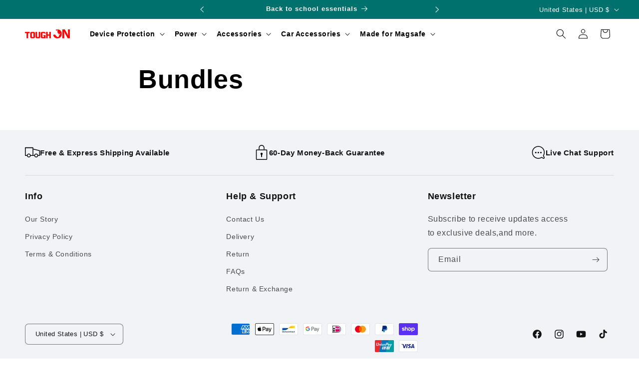

--- FILE ---
content_type: text/css
request_url: https://toughon.com/cdn/shop/t/10/assets/toolbar_mobile.css?v=82631879402330077231712575249
body_size: 121
content:
@media (max-width: 1024px){.t4s-toolbar-mobile{height:55px;z-index:10}.overflow-hidden-tablet .t4s-toolbar-mobile{z-index:105}.t4s-sticky-atc{bottom:55px;border-bottom:1px solid var(--border-color);-webkit-transform:translate3d(0,calc(105% + 55px),0)!important;transform:translate3d(0,calc(105% + 55px),0)!important}#shopify-section-back_top #t4s-backToTop{bottom:60px}.sticky-is--active #shopify-section-back_top #t4s-backToTop{bottom:calc(60px + var(--stickyATC-height, 0px))}.sticky-is--active .t4s-popup__sales{bottom:calc(60px + var(--stickyATC-height, 0px))!important}}@media (max-width: 767px){.t4s-sticky-atc .t4s-dropdown__wrapper{bottom:-56px}}@media (min-width: 1025px){.t4s-toolbar{display:none!important}}.t4s-toolbar-label-true .t4s-toolbar-item>a{position:relative;padding-bottom:15px}.t4s-toolbar-icon{position:relative}.t4s-toolbar-icon svg{width:20px;height:20px}.t4s-toolbar{background-color:var(--bg-color);z-index:190;overflow-x:auto;overflow-y:hidden;-webkit-overflow-scrolling:touch;padding:5px;height:55px;box-shadow:0 0 9px #0000001f;transform:translate3d(0,104%,0);-webkit-transform:translate3d(0,104%,0);transition:transform .25s;display:flex;justify-content:space-between;align-items:center;position:fixed;left:0;right:0;bottom:0}.t4s-toolbar{transform:none;-webkit-transform:none}.t4s-toolbar .t4s-toolbar-item{-ms-flex:1 1 20%;flex:1 1 20%;position:relative}.t4s-toolbar-item>a{padding-right:0;padding-left:0;display:flex;align-items:center;flex-direction:row;justify-content:center;height:45px;font-weight:400;line-height:1}.t4s-toolbar-icon{color:var(--icon-color)}.t4s-toolbar-label{position:absolute;right:0;bottom:5px;left:0;display:block;overflow:hidden;text-align:center;font-weight:600;font-size:11px;line-height:1;color:var(--label-color)}.t4s-toolbar .t4s-count-box{color:var(--count-text-color);background-color:var(--count-bg-color)}.t4s-toolbar-item>a:hover{color:var(--accent-color)}.t4s-toolbar-item img{max-height:22px}.t4s-count-box{width:15px;height:15px;letter-spacing:0;font-weight:400;font-size:10px;line-height:15px;box-shadow:1px 1px 3px #0000004d;opacity:1;transition:.3s ease-in-out;text-align:center;border-radius:50%;top:-5px;right:-9px;-webkit-transition:opacity .3s ease-in-out;-moz-transition:opacity .3s ease-in-out;-o-transition:opacity .3s ease-in-out;transition:opacity .3s ease-in-out;position:absolute}.t4s-toolbar .t4s-toolbar-item.t4s-toolbart-product{flex:1 0 52%;padding-right:0}.button.mobile_add_cart_button{background:#000;display:flex;border:2px solid #000;height:40px;padding:0;width:100%}.mobile_add_cart_button_price{flex-basis:70px;display:flex;justify-content:center;align-items:center;height:36px;background:#fff;color:#000;border-radius:18px 0 0 18px;flex-grow:1;flex-shrink:0;font-weight:700}.mobile_add_cart_button_text{display:flex;align-items:center;gap:5px;padding:0 10px;justify-content:center;flex-grow:1;flex-shrink:0}.mobile_add_cart_button_text svg{width:17px;height:17px}.t4s-toolbar-icon img{height:20px;width:auto}
/*# sourceMappingURL=/cdn/shop/t/10/assets/toolbar_mobile.css.map?v=82631879402330077231712575249 */


--- FILE ---
content_type: text/css
request_url: https://toughon.com/cdn/shop/t/10/assets/component-menu-drawer.css?v=144023734928044089811706772863
body_size: 857
content:
.header__icon--menu{position:initial}.js menu-drawer>details>summary:before,.js menu-drawer>details[open]:not(.menu-opening)>summary:before{content:"";position:absolute;cursor:default;width:100%;height:calc(100vh - 100%);height:calc(var(--viewport-height, 100vh) - (var(--header-bottom-position, 100%)));top:100%;left:0;background:rgba(var(--color-foreground),.5);opacity:0;visibility:hidden;z-index:2;transition:opacity 0s,visibility 0s}menu-drawer>details[open]>summary:before{visibility:visible;opacity:1;transition:opacity var(--duration-default) ease,visibility var(--duration-default) ease}.menu-drawer{position:absolute;transform:translate(-100%);visibility:hidden;z-index:3;left:0;top:100%;width:100%;padding:0;background-color:rgb(var(--color-background));overflow-x:hidden;filter:drop-shadow(var(--drawer-shadow-horizontal-offset) var(--drawer-shadow-vertical-offset) var(--drawer-shadow-blur-radius) rgba(var(--color-shadow),var(--drawer-shadow-opacity)))}.js .menu-drawer{height:calc(100vh - 100%);height:calc(var(--viewport-height, 100vh))}.js details[open]>.menu-drawer,.js details[open]>.menu-drawer__submenu{transition:transform var(--duration-default) ease,visibility var(--duration-default) ease}.no-js details[open]>.menu-drawer,.js details[open].menu-opening>.menu-drawer,details[open].menu-opening>.menu-drawer__submenu{transform:translate(0);visibility:visible}.js .menu-drawer__navigation .submenu-open{visibility:hidden}@media screen and (min-width: 750px){.menu-drawer{width:40rem;border-width:0 var(--drawer-border-width) 0 0;border-style:solid;border-color:rgba(var(--color-foreground),var(--drawer-border-opacity))}.no-js .menu-drawer{height:auto}}.menu-drawer__inner-container{position:relative;height:100%}.menu-drawer__navigation-container{display:grid;grid-template-rows:1fr auto;align-content:space-between;overflow-y:auto;height:100%}.menu-drawer__navigation{padding:0;overflow:hidden}.menu-drawer__inner-submenu{height:100%;overflow-x:hidden;overflow-y:auto}.no-js .menu-drawer__navigation{padding:0}.no-js .menu-drawer__navigation>ul>li{border-bottom:.1rem solid rgba(var(--color-foreground),.04)}.no-js .menu-drawer__submenu ul>li{border-top:.1rem solid rgba(var(--color-foreground),.04)}.js .menu-drawer__menu li{margin-bottom:.2rem}.menu-drawer__menu-item{padding:1.1rem 3rem;text-decoration:none;font-size:1.8rem}.no-js .menu-drawer__menu-item{font-size:1.6rem}.no-js .menu-drawer__submenu .menu-drawer__menu-item{padding:1.2rem 5.2rem 1.2rem 6rem}.no-js .menu-drawer__submenu .menu-drawer__submenu .menu-drawer__menu-item{padding-left:9rem}.menu-drawer summary.menu-drawer__menu-item{padding-right:5.2rem}.no-js .menu-drawer__menu-item .icon-caret{right:3rem}.menu-drawer__menu-item--active,.menu-drawer__menu-item:focus,.menu-drawer__close-button:focus,.menu-drawer__menu-item:hover,.menu-drawer__close-button:hover{color:rgb(var(--color-foreground));background-color:rgba(var(--color-foreground),.04)}.menu-drawer__menu-item--active:hover{background-color:rgba(var(--color-foreground),.08)}.js .menu-drawer__menu-item .icon-caret,.no-js .menu-drawer .icon-arrow{display:none}.menu-drawer__menu-item>.icon-arrow{position:absolute;right:3rem;top:50%;transform:translateY(-50%)}.js .menu-drawer__submenu{position:absolute;top:0;width:100%;bottom:0;left:0;background-color:rgb(var(--color-background));z-index:1;transform:translate(100%);visibility:hidden}.js .menu-drawer__submenu .menu-drawer__submenu{overflow-y:auto}.menu-drawer__close-button{margin-top:0;padding:1.2rem 2.6rem 1.2rem 3rem;text-decoration:none;display:flex;align-items:center;font-size:1.4rem;width:100%;background-color:transparent;font-family:var(--font-body-family);font-style:var(--font-body-style);text-align:left}.no-js .menu-drawer__close-button{display:none}.menu-drawer__close-button .icon-arrow{transform:rotate(180deg);margin-right:1rem}.menu-drawer__utility-links{padding:0;background-color:rgba(var(--color-foreground),.03);position:relative}.header--has-social .menu-drawer__utility-links{padding:2rem 3rem}@media screen and (max-width: 749px){.header--has-account:where(:not(.header--has-social):not(.header--has-localizations)) .menu-drawer__utility-links{padding:2rem 3rem}}@media screen and (max-width: 989px){.header--has-localizations:where(:not(.header--has-social)) .menu-drawer__utility-links{padding:2rem 3rem}}.menu-drawer__account{display:inline-flex;align-items:center;text-decoration:none;padding:1rem 0;font-size:1.4rem;color:rgb(var(--color-foreground));margin-bottom:0}.menu-drawer__utility-links:has(.menu-drawer__localization) .menu-drawer__account{margin:0}.menu-drawer__account .icon-account{height:2rem;width:2rem;margin-right:1rem}.menu-drawer__account:hover .icon-account{transform:scale(1.07)}.menu-drawer .list-social{justify-content:flex-start;margin-left:-1.25rem}.menu-drawer .list-social:empty{display:none}.menu-drawer .list-social__link{padding:1.1rem}.menu-drawer__navigation .tabs-list{grid-template-columns:100px 1fr;gap:0}.menu-drawer__navigation .tabs-list [aria-selected=true]:before{display:none}.menu-drawer__navigation .tabs-nav__button{border-bottom:none;text-decoration:none}.menu-drawer__navigation .tabs-nav__button a{text-decoration:none;color:rgb(var(--color-link))}.menu-drawer__navigation .tabs-list .tabs-nav__button{line-height:1;max-width:100%;text-align:left;padding:1rem 1.5rem}.menu-drawer__navigation .tabs-nav__button[aria-selected=true]{color:rgb(var(--button-hover-text));background-color:rgba(var(--button-hover),var(--alpha-button-background))}.menu-drawer__navigation .tabs-nav__button[aria-selected=true] a{color:rgb(var(--color-link))}.menu-drawer__navigation .tabs-list{background:#f2f3f6}.menu-drawer__navigation .tabs-list{height:100%}.menu-drawer__navigation .tabs-list::part(tab-list){height:100%;background:#fff}.menu-drawer__navigation .mega-menu__list{margin:0;padding:1rem 2rem;grid-template-columns:repeat(1,minmax(0,1fr));gap:3rem;overflow-y:auto;height:calc(var(--viewport-height) - 60px - var(--header-height))}.menu-drawer__navigation .tabs-list .mega-menu__list>li:last-child{margin-bottom:100px}.menu-drawer__navigation .mega-menu__list .list-unstyled{display:flex;flex-wrap:wrap}.menu-drawer__navigation .mega-menu__list .list-unstyled>li{flex-grow:0;flex-shrink:0;flex-basis:50%}.menu-drawer__navigation .mega-menu__list.condensed{padding:1rem 2rem;grid-template-columns:repeat(3,minmax(0,1fr));gap:1rem;text-align:center}.menu-drawer__navigation .mega-menu__list.condensed .menu-image{width:100%;height:auto;object-fit:contain;margin-bottom:.3rem}.menu-drawer__navigation .mega-menu__link,.menu-drawer__navigation .tabs-list .tabs-nav__button{font-size:1rem}@media screen and (max-width: 749px){.menu-drawer.country-selector-open{transform:none!important;filter:none!important;transition:none!important}.menu-drawer__navigation .tabs-list .tabs-nav__button{min-height:26px;line-height:1.6!important}.menu-drawer__navigation .mega-menu__link.mega-menu__link--level-2{font-size:1.4rem}.menu-drawer__navigation .mega-menu__link{padding-top:1rem;padding-bottom:1rem}}.menu-drawer__navigation .tabs-list .tabs-nav__button{min-height:26px;line-height:1.6!important}.menu-drawer__navigation .mega-menu__list.condensed{height:auto}
/*# sourceMappingURL=/cdn/shop/t/10/assets/component-menu-drawer.css.map?v=144023734928044089811706772863 */


--- FILE ---
content_type: text/css
request_url: https://toughon.com/cdn/shop/t/10/assets/component-mega-menu.css?v=86366189231533675481706626807
body_size: 215
content:
.mega-menu{position:static}.mega-menu__content{background-color:rgb(var(--color-background));border-left:0;border-radius:0;border-right:0;left:0;overflow-y:auto;padding-bottom:0;padding-top:0;position:absolute;right:0;top:100%}.shopify-section-header-sticky .mega-menu__content{max-height:calc(100vh - var(--header-bottom-position-desktop, 20rem) - 4rem)}.header-wrapper--border-bottom .mega-menu__content{border-top:0}.js .mega-menu__content{opacity:0;transform:translateY(-1.5rem)}.mega-menu[open] .mega-menu__content{opacity:1;transform:translateY(0)}.mega-menu__list{display:grid;gap:1rem 4rem;grid-template-columns:repeat(4,minmax(0,1fr));list-style:none;padding-left:0;padding-top:1rem;padding-bottom:6rem;text-align:left}.mega-menu__link{color:rgba(var(--color-foreground),1);display:block;line-height:calc(1 + .3 / var(--font-body-scale));padding-bottom:.5rem;padding-top:.5rem;text-decoration:none;transition:text-decoration var(--duration-short) ease;word-wrap:break-word}.mega-menu__link--level-2{font-weight:700}.header--top-center .mega-menu__list{display:flex;justify-content:center;flex-wrap:wrap;column-gap:0}.header--top-center .mega-menu__list>li{width:16%;padding-right:2.4rem}.mega-menu__link:hover,.mega-menu__link--active{color:rgb(var(--color-foreground),.5);text-decoration:none}.mega-menu__link--active:hover{text-decoration-thickness:.2rem}.mega-menu .mega-menu__list--condensed{display:block}.mega-menu__list--condensed .mega-menu__link{font-weight:400}.tabs-list{text-align:center;gap:2.5rem;display:grid;grid-template-columns:220px 1fr}.tabs-list::part(tab-list){display:grid;position:relative;grid-template-columns:1fr;align-items:start;gap:0;grid-auto-rows:max-content}.tabs-list::part(tab-panels){width:100%;display:block}.tabs-list .tabs-nav__button{border-style:solid;border-width:0;font-family:inherit;font-size:100%;font-weight:700;font-style:inherit;line-height:inherit;text-transform:inherit;color:inherit;margin:0;padding:0;-webkit-tap-highlight-color:transparent;touch-action:manipulation;cursor:pointer;padding-block-start:.5rem;padding-block-end:.5rem;border-bottom:1px solid rgb(var(--color-foreground) / 12%);position:relative;text-align:left;padding-left:3rem;padding-right:1.25rem;display:flex;justify-content:space-between;align-items:center;-webkit-appearance:button;text-align:inherit;background-color:#0000;background-image:none}.tabs-nav__button[aria-selected=true]{color:rgb(var(--button-hover-text));background-color:rgba(var(--button-hover),var(--alpha-button-background))}.tabs-list [aria-selected=true]:before{content:"";height:100%;width:2px;background:rgb(var(--button-hover));transition:all .3s;position:absolute;top:0;left:0}[hidden]{display:none!important}.has_image .mega-menu__link--level-2{font-weight:400}li.has_image a{display:flex;text-align:center;justify-content:center;align-items:center;overflow:hidden;width:100%;flex-direction:column}.has_image .menu-image{width:auto;height:150px;object-fit:contain;margin-bottom:2rem}
/*# sourceMappingURL=/cdn/shop/t/10/assets/component-mega-menu.css.map?v=86366189231533675481706626807 */


--- FILE ---
content_type: text/javascript
request_url: https://cdn.starapps.studio/apps/vsk/toughonstore/data.js
body_size: 4763
content:
"use strict";"undefined"==typeof window.starapps_data&&(window.starapps_data={}),"undefined"==typeof window.starapps_data.product_groups&&(window.starapps_data.product_groups=[{"id":4995506,"products_preset_id":935184,"collections_swatch":"first_product_image","group_name":"Compact Power Bank","option_name":"Connector Type","collections_preset_id":null,"display_position":"top","products_swatch":"first_product_image","mobile_products_preset_id":935184,"mobile_products_swatch":"first_product_image","mobile_collections_preset_id":null,"mobile_collections_swatch":"first_product_image","same_products_preset_for_mobile":true,"same_collections_preset_for_mobile":true,"option_values":[{"id":7231006933201,"option_value":"Lightning Charger","handle":"tough-on-portable-charger-5000mah-power-bank-pd-fast-charging-small-docking-battery","published":true,"swatch_src":null,"swatch_value":null},{"id":7259114209489,"option_value":"USB-C Charger","handle":"tough-on-mini-portable-charger-5000mah-power-bank-type-c-charging-for-android","published":true,"swatch_src":null,"swatch_value":null},{"id":7547096957137,"option_value":"Disney Lightning Charger","handle":"disney-compact-5000mah-power-bank-with-lightning-connector","published":true,"swatch_src":null,"swatch_value":null}]},{"id":4522557,"products_preset_id":935184,"collections_swatch":"first_product_image","group_name":"Galaxy Z Fold/Flip6 full Body Case","option_name":"Device","collections_preset_id":null,"display_position":"top","products_swatch":"first_product_image","mobile_products_preset_id":935184,"mobile_products_swatch":"first_product_image","mobile_collections_preset_id":null,"mobile_collections_swatch":"first_product_image","same_products_preset_for_mobile":true,"same_collections_preset_for_mobile":true,"option_values":[{"id":7470430388433,"option_value":"Galaxy Z Fold6","handle":"samsung-galaxy-z-fold6-case-full-body-protection-with-screen-protector-kickstand","published":true,"swatch_src":null,"swatch_value":null},{"id":7470430421201,"option_value":"Galaxy Z Flip6","handle":"samsung-galaxy-z-flip6-case-full-body-protection-with-screen-protector-kickstand","published":true,"swatch_src":null,"swatch_value":null}]},{"id":4522521,"products_preset_id":935182,"collections_swatch":"first_product_image","group_name":"iPhone 14 Pro Max Iron Shield","option_name":"Colour","collections_preset_id":null,"display_position":"top","products_swatch":"custom_swatch","mobile_products_preset_id":935182,"mobile_products_swatch":"custom_swatch","mobile_collections_preset_id":null,"mobile_collections_swatch":"first_product_image","same_products_preset_for_mobile":true,"same_collections_preset_for_mobile":true,"option_values":[{"id":7084979519697,"option_value":"Carbon Fiber","handle":"tough-on-iphone-14-pro-max-case-iron-shield-carbon-fiber-w-magsafe-black","published":true,"swatch_src":"url","swatch_value":null},{"id":7084979814609,"option_value":"Black","handle":"tough-on-iphone-14-pro-max-case-iron-shield-black","published":true,"swatch_src":"color","swatch_value":"#000000"},{"id":7084979880145,"option_value":"Iridescent","handle":"tough-on-iphone-14-pro-max-case-iron-shield-iridescent","published":false,"swatch_src":"url","swatch_value":null}]},{"id":4604890,"products_preset_id":935185,"collections_swatch":"first_product_image","group_name":"iPhone 16 Case Clear Air","option_name":"Device","collections_preset_id":null,"display_position":"top","products_swatch":"first_product_image","mobile_products_preset_id":null,"mobile_products_swatch":"first_product_image","mobile_collections_preset_id":null,"mobile_collections_swatch":"first_product_image","same_products_preset_for_mobile":true,"same_collections_preset_for_mobile":true,"option_values":[{"id":7480553570513,"option_value":"iPhone 16 Pro Max","handle":"tough-on-iphone-16-pro-max-case-clear-air","published":true,"swatch_src":null,"swatch_value":null},{"id":7480553406673,"option_value":"iPhone 16 Pro","handle":"tough-on-iphone-16-pro-case-clear-air","published":true,"swatch_src":null,"swatch_value":null},{"id":7480553341137,"option_value":"iPhone 16 Plus","handle":"tough-on-iphone-16-plus-case-clear-air","published":true,"swatch_src":null,"swatch_value":null},{"id":7480553308369,"option_value":"iPhone 16","handle":"tough-on-iphone-16-case-clear-air","published":true,"swatch_src":null,"swatch_value":null}]},{"id":4604905,"products_preset_id":935185,"collections_swatch":"first_product_image","group_name":"iPhone 16 Case with Camera Stand","option_name":"Device","collections_preset_id":null,"display_position":"top","products_swatch":"first_product_image","mobile_products_preset_id":null,"mobile_products_swatch":"first_product_image","mobile_collections_preset_id":null,"mobile_collections_swatch":"first_product_image","same_products_preset_for_mobile":true,"same_collections_preset_for_mobile":true,"option_values":[{"id":7480556093649,"option_value":"iPhone 16 Pro Max","handle":"tough-on-iphone-16-pro-max-magsafe-case-with-camera-stand-black","published":true,"swatch_src":null,"swatch_value":null},{"id":7480556028113,"option_value":"iPhone 16 Pro","handle":"tough-on-iphone-16-pro-magsafe-case-with-camera-stand-black","published":true,"swatch_src":null,"swatch_value":null},{"id":7480555962577,"option_value":"iPhone 16 Plus","handle":"tough-on-iphone-16-plus-magsafe-case-with-camera-stand-black","published":true,"swatch_src":null,"swatch_value":null},{"id":7480555897041,"option_value":"iPhone 16","handle":"tough-on-iphone-16-magsafe-case-with-camera-stand-black","published":true,"swatch_src":null,"swatch_value":null}]},{"id":4605102,"products_preset_id":935185,"collections_swatch":"first_product_image","group_name":"iPhone 16 IMD Case","option_name":"Device","collections_preset_id":null,"display_position":"top","products_swatch":"first_product_image","mobile_products_preset_id":null,"mobile_products_swatch":"first_product_image","mobile_collections_preset_id":null,"mobile_collections_swatch":"first_product_image","same_products_preset_for_mobile":true,"same_collections_preset_for_mobile":true,"option_values":[{"id":7480629067985,"option_value":"iPhone 16 Pro Max","handle":"tough-on-iphone-16-pro-max-case-emerald-with-magsafe","published":true,"swatch_src":null,"swatch_value":null},{"id":7480628838609,"option_value":"iPhone 16 Pro","handle":"tough-on-iphone-16-pro-case-emerald-with-magsafe","published":true,"swatch_src":null,"swatch_value":null},{"id":7480628609233,"option_value":"iPhone 16 Plus","handle":"tough-on-iphone-16-plus-case-emerald-with-magsafe","published":true,"swatch_src":null,"swatch_value":null},{"id":7480628445393,"option_value":"iPhone 16","handle":"tough-on-iphone-16-case-emerald-with-magsafe","published":true,"swatch_src":null,"swatch_value":null}]},{"id":4604892,"products_preset_id":935185,"collections_swatch":"first_product_image","group_name":"iPhone 16 Leather Flip Case","option_name":"Device","collections_preset_id":null,"display_position":"top","products_swatch":"first_product_image","mobile_products_preset_id":null,"mobile_products_swatch":"first_product_image","mobile_collections_preset_id":null,"mobile_collections_swatch":"first_product_image","same_products_preset_for_mobile":true,"same_collections_preset_for_mobile":true,"option_values":[{"id":7480553963729,"option_value":"iPhone 16 Pro Max","handle":"tough-on-iphone-16-pro-max-flip-wallet-leather-case","published":true,"swatch_src":null,"swatch_value":null},{"id":7480553832657,"option_value":"iPhone 16 Pro ","handle":"tough-on-iphone-16-pro-flip-wallet-leather-case","published":true,"swatch_src":null,"swatch_value":null},{"id":7480553668817,"option_value":"iPhone 16 Plus","handle":"tough-on-iphone-16-plus-flip-wallet-leather-case","published":false,"swatch_src":null,"swatch_value":null},{"id":7480553603281,"option_value":"iPhone 16","handle":"tough-on-iphone-16-flip-wallet-leather-case","published":true,"swatch_src":null,"swatch_value":null}]},{"id":4604912,"products_preset_id":935185,"collections_swatch":"first_product_image","group_name":"iPhone 16 Rear Camera Protector","option_name":"Device","collections_preset_id":null,"display_position":"top","products_swatch":"first_product_image","mobile_products_preset_id":935185,"mobile_products_swatch":"first_product_image","mobile_collections_preset_id":null,"mobile_collections_swatch":"first_product_image","same_products_preset_for_mobile":true,"same_collections_preset_for_mobile":true,"option_values":[{"id":7480550785233,"option_value":"iPhone 16 Pro Max","handle":"tough-on-iphone-16-pro-max-rear-camera-protector-tempered-glass-black","published":true,"swatch_src":null,"swatch_value":null},{"id":7480550719697,"option_value":"iPhone 16 Pro","handle":"tough-on-iphone-16-pro-rear-camera-protector-tempered-glass-black","published":true,"swatch_src":null,"swatch_value":null},{"id":7270759989457,"option_value":"iPhone 15 Pro Max","handle":"tough-on-iphone-15-pro-max-rear-camera-protector-tempered-glass-black-1","published":true,"swatch_src":null,"swatch_value":null},{"id":7270759956689,"option_value":"iPhone 15 Pro","handle":"tough-on-iphone-15-pro-rear-camera-protector-tempered-glass-black-1","published":true,"swatch_src":null,"swatch_value":null},{"id":7270760022225,"option_value":"iPhone 15","handle":"tough-on-iphone-15-rear-camera-protector-tempered-glass-black-1","published":true,"swatch_src":null,"swatch_value":null},{"id":7270760054993,"option_value":"iPhone 15 Plus","handle":"tough-on-iphone-15-plus-rear-camera-protector-tempered-glass-black-1","published":true,"swatch_src":null,"swatch_value":null},{"id":7084985352401,"option_value":"iPhone 14 Pro / 14 Pro Max","handle":"tough-on-iphone-14-pro-14-pro-max-rear-camera-protector-tempered-glass-black","published":true,"swatch_src":null,"swatch_value":null},{"id":7084985483473,"option_value":"iPhone 14 / 14 Plus","handle":"tough-on-iphone-14-14-max-rear-camera-protector-tempered-glass","published":true,"swatch_src":null,"swatch_value":null},{"id":6858497163473,"option_value":"iPhone 13 Pro Max","handle":"tough-on-iphone-13-pro-max-real-camera-protector-tempered-glass","published":true,"swatch_src":null,"swatch_value":null},{"id":6858497294545,"option_value":"iPhone 13 Pro ","handle":"tough-on-iphone-13-pro-real-camera-protector-tempered-glass","published":true,"swatch_src":null,"swatch_value":null},{"id":6858497327313,"option_value":"iPhone 13","handle":"tough-on-iphone-13-rear-camera-protector-tempered-glass","published":true,"swatch_src":null,"swatch_value":null},{"id":6858497392849,"option_value":"iPhone 13 Mini","handle":"tough-on-iphone-13-mini-camera-protector-tempered-glass","published":true,"swatch_src":null,"swatch_value":null},{"id":6858531209425,"option_value":"iPhone 12 Pro Max","handle":"tough-on-iphone-12-pro-max-rear-camera-protector-tempered-glass","published":true,"swatch_src":null,"swatch_value":null},{"id":6858531307729,"option_value":"iPhone 12","handle":"tough-on-iphone-12-rear-camera-protector-tempered-glass","published":false,"swatch_src":null,"swatch_value":null}]},{"id":4604908,"products_preset_id":935185,"collections_swatch":"first_product_image","group_name":"iPhone 16 Silicone Case","option_name":"Device","collections_preset_id":null,"display_position":"top","products_swatch":"first_product_image","mobile_products_preset_id":null,"mobile_products_swatch":"first_product_image","mobile_collections_preset_id":null,"mobile_collections_swatch":"first_product_image","same_products_preset_for_mobile":true,"same_collections_preset_for_mobile":true,"option_values":[{"id":7480550654161,"option_value":"iPhone 16 Pro Max","handle":"tough-on-iphone-16-pro-max-strong-liquid-silicone-case-with-magsafe","published":true,"swatch_src":null,"swatch_value":null},{"id":7480550424785,"option_value":"iPhone 16 Pro","handle":"tough-on-iphone-16-pro-strong-liquid-silicone-case-with-magsafe","published":true,"swatch_src":null,"swatch_value":null},{"id":7480556290257,"option_value":"iPhone 16 Plus","handle":"tough-on-iphone-16-plus-strong-liquid-silicone-case-with-magsafe","published":true,"swatch_src":null,"swatch_value":null},{"id":7480550195409,"option_value":"iPhone 16","handle":"tough-on-iphone-16-strong-liquid-silicone-case-with-magsafe","published":true,"swatch_src":null,"swatch_value":null}]},{"id":4604894,"products_preset_id":935185,"collections_swatch":"first_product_image","group_name":"iPhone 16 Wallet Case","option_name":"Device","collections_preset_id":null,"display_position":"top","products_swatch":"first_product_image","mobile_products_preset_id":null,"mobile_products_swatch":"first_product_image","mobile_collections_preset_id":null,"mobile_collections_swatch":"first_product_image","same_products_preset_for_mobile":true,"same_collections_preset_for_mobile":true,"option_values":[{"id":7480554815697,"option_value":"iPhone 16 Pro Max","handle":"tough-on-iphone-16-pro-max-case-magnetic-detachable-leather","published":true,"swatch_src":null,"swatch_value":null},{"id":7480554651857,"option_value":"iPhone 16 Pro","handle":"tough-on-iphone-16-pro-case-magnetic-detachable-leather","published":true,"swatch_src":null,"swatch_value":null},{"id":7480554389713,"option_value":"iPhone 16 Plus","handle":"tough-on-iphone-16-plus-case-magnetic-detachable-leather","published":true,"swatch_src":null,"swatch_value":null},{"id":7480554094801,"option_value":"iPhone 16","handle":"tough-on-iphone-16-case-magnetic-detachable-leather","published":true,"swatch_src":null,"swatch_value":null}]},{"id":4520213,"products_preset_id":935185,"collections_swatch":"first_product_image","group_name":"iPhone matte Case with Magsafe","option_name":"Device","collections_preset_id":null,"display_position":"top","products_swatch":"first_product_image","mobile_products_preset_id":null,"mobile_products_swatch":"first_product_image","mobile_collections_preset_id":null,"mobile_collections_swatch":"first_product_image","same_products_preset_for_mobile":true,"same_collections_preset_for_mobile":true,"option_values":[{"id":7481217679569,"option_value":"iPhone 16 Pro Max","handle":"tough-on-iphone-16-pro-max-case-with-magsafe-matte-black","published":true,"swatch_src":null,"swatch_value":null},{"id":7481217581265,"option_value":"iPhone 16 Pro","handle":"tough-on-iphone-16-pro-case-with-magsafe-matte-black","published":true,"swatch_src":null,"swatch_value":null},{"id":7481217548497,"option_value":"iPhone 16 Plus","handle":"tough-on-iphone-16-plus-case-with-magsafe-matte-black","published":true,"swatch_src":null,"swatch_value":null},{"id":7481217515729,"option_value":"iPhone 16","handle":"tough-on-iphone-16-case-with-magsafe-matte-black","published":true,"swatch_src":null,"swatch_value":null},{"id":7270756122833,"option_value":"iPhone 15 Pro Max","handle":"tough-on-iphone-15-pro-max-case-with-magsafe-matte-black","published":true,"swatch_src":null,"swatch_value":null},{"id":7270756155601,"option_value":"iPhone 15 Pro","handle":"tough-on-iphone-15-pro-case-with-magsafe-matte-black","published":true,"swatch_src":null,"swatch_value":null},{"id":7270756188369,"option_value":"iPhone 15 Plus","handle":"tough-on-iphone-15-plus-case-with-magsafe-matte-black","published":true,"swatch_src":null,"swatch_value":null},{"id":7270756253905,"option_value":"iPhone 15","handle":"tough-on-iphone-15-case-with-magsafe-matte-black","published":true,"swatch_src":null,"swatch_value":null},{"id":7209505259729,"option_value":"iPhone 14 Pro Max","handle":"tough-on-iphone-14-pro-max-matte-case-with-magsafe-black","published":true,"swatch_src":null,"swatch_value":null},{"id":7209510338769,"option_value":"iPhone 14 Pro","handle":"tough-on-iphone-14-pro-matte-case-with-magsafe-black","published":true,"swatch_src":null,"swatch_value":null},{"id":7209511026897,"option_value":"iPhone 14","handle":"tough-on-iphone-14-matte-case-with-magsafe-black","published":true,"swatch_src":null,"swatch_value":null},{"id":7209511977169,"option_value":"iPhone 13 Pro Max","handle":"tough-on-iphone-13-pro-max-matte-case-with-magsafe-black","published":true,"swatch_src":null,"swatch_value":null},{"id":7209511813329,"option_value":"iPhone 13 Pro","handle":"tough-on-iphone-13-pro-matte-case-with-magsafe-black","published":true,"swatch_src":null,"swatch_value":null},{"id":7209511190737,"option_value":"iPhone 13","handle":"tough-on-iphone-13-matte-case-with-magsafe-black","published":true,"swatch_src":null,"swatch_value":null},{"id":7321749487825,"option_value":"iPhone 12 Pro Max","handle":"tough-on-iphone-12-pro-max-matte-case-with-magsafe-black","published":true,"swatch_src":null,"swatch_value":null}]},{"id":4604913,"products_preset_id":935184,"collections_swatch":"first_product_image","group_name":"iPhone Nano Screen Protector","option_name":"Type","collections_preset_id":935193,"display_position":"bottom","products_swatch":"first_product_image","mobile_products_preset_id":935184,"mobile_products_swatch":"first_product_image","mobile_collections_preset_id":935193,"mobile_collections_swatch":"first_product_image","same_products_preset_for_mobile":true,"same_collections_preset_for_mobile":true,"option_values":[{"id":7565763772625,"option_value":"Privacy","handle":"tough-on-privacy-nano-glass-screen-protector-for-iphone","published":true,"swatch_src":null,"swatch_value":null},{"id":7565780517073,"option_value":"HD Clear","handle":"tough-on-hd-clear-nano-glass-screen-protector-for-iphone","published":true,"swatch_src":null,"swatch_value":null}]},{"id":6709310,"products_preset_id":1477403,"collections_swatch":"first_product_image","group_name":"MagMore","option_name":"Device","collections_preset_id":null,"display_position":"top","products_swatch":"first_product_image","mobile_products_preset_id":1477403,"mobile_products_swatch":"first_product_image","mobile_collections_preset_id":null,"mobile_collections_swatch":"first_product_image","same_products_preset_for_mobile":true,"same_collections_preset_for_mobile":true,"option_values":[{"id":7691842289873,"option_value":"4-in-1 (25W Qi2)","handle":"tough-on-magmore-qi2-25w-4-in-1-wireless-charger","published":true,"swatch_src":null,"swatch_value":null},{"id":7630015234257,"option_value":"4-in-1 (15W Qi2)","handle":"tough-on-magmore-qi2-4-in-1-wireless-charger","published":true,"swatch_src":null,"swatch_value":null}]},{"id":6470882,"products_preset_id":935184,"collections_swatch":"first_product_image","group_name":"MagPro","option_name":"For","collections_preset_id":null,"display_position":"top","products_swatch":"first_product_image","mobile_products_preset_id":1477406,"mobile_products_swatch":"first_product_image","mobile_collections_preset_id":null,"mobile_collections_swatch":"first_product_image","same_products_preset_for_mobile":false,"same_collections_preset_for_mobile":true,"option_values":[{"id":7579290960081,"option_value":"Apple","handle":"tough-on-magpro-qi2-3-in-1-wireless-charger-for-apple-iphone-watch-airpods","published":true,"swatch_src":null,"swatch_value":null},{"id":7624536162513,"option_value":"Samsung","handle":"tough-on-magpro-qi2-3-in-1-wireless-charger-for-samsung-galaxy-phone-watch-earbuds","published":true,"swatch_src":null,"swatch_value":null}]},{"id":6283273,"products_preset_id":935184,"collections_swatch":"first_product_image","group_name":"Magsafe power bank","option_name":"Battery Capacity","collections_preset_id":null,"display_position":"top","products_swatch":"first_product_image","mobile_products_preset_id":935184,"mobile_products_swatch":"first_product_image","mobile_collections_preset_id":null,"mobile_collections_swatch":"first_product_image","same_products_preset_for_mobile":true,"same_collections_preset_for_mobile":true,"option_values":[{"id":7639715414225,"option_value":"QI2 Power Bank 10K","handle":"tough-on-qi2-magsafe-power-bank-10000mah-with-35w-built-in-fast-cable-and-foldable-stand","published":true,"swatch_src":null,"swatch_value":null},{"id":7612734374097,"option_value":"5000mAh Power Bank","handle":"tough-on-5000mah-ultra-slim-magnetic-power-bank","published":true,"swatch_src":null,"swatch_value":null},{"id":7612734472401,"option_value":"10000mAh Power Bank","handle":"tough-on-10000mah-magnetic-power-bank","published":true,"swatch_src":null,"swatch_value":null}]},{"id":4846652,"products_preset_id":935184,"collections_swatch":"first_product_image","group_name":"Open-ear headphones","option_name":"Style","collections_preset_id":null,"display_position":"top","products_swatch":"first_product_image","mobile_products_preset_id":935184,"mobile_products_swatch":"first_product_image","mobile_collections_preset_id":null,"mobile_collections_swatch":"first_product_image","same_products_preset_for_mobile":true,"same_collections_preset_for_mobile":true,"option_values":[{"id":7486897029329,"option_value":"OpenPro","handle":"tough-on-open-ear-headphones-openpro","published":true,"swatch_src":null,"swatch_value":null},{"id":7355647819985,"option_value":"OpenPlus","handle":"tough-on-openplus-open-ear-headphones","published":true,"swatch_src":null,"swatch_value":null}]},{"id":5156075,"products_preset_id":935185,"collections_swatch":"first_product_image","group_name":"S25 Armor Black with Mag","option_name":"Device","collections_preset_id":null,"display_position":"top","products_swatch":"first_product_image","mobile_products_preset_id":null,"mobile_products_swatch":"first_product_image","mobile_collections_preset_id":null,"mobile_collections_swatch":"first_product_image","same_products_preset_for_mobile":true,"same_collections_preset_for_mobile":true,"option_values":[{"id":7557927141585,"option_value":"Galaxy S25 Ultra","handle":"tough-on-samsung-galaxy-s25-ultra-case-with-magsafe-heavy-armor-black","published":true,"swatch_src":null,"swatch_value":null},{"id":7557927108817,"option_value":"Galaxy S25 Plus","handle":"tough-on-samsung-galaxy-s25-plus-case-with-magsafe-heavy-armor-black","published":true,"swatch_src":null,"swatch_value":null},{"id":7557927076049,"option_value":"Galaxy S25","handle":"tough-on-samsung-galaxy-s25-case-with-magsafe-heavy-armor-black","published":true,"swatch_src":null,"swatch_value":null}]},{"id":5156078,"products_preset_id":935185,"collections_swatch":"first_product_image","group_name":"S25 Camera Protector","option_name":"Device","collections_preset_id":null,"display_position":"top","products_swatch":"first_product_image","mobile_products_preset_id":935185,"mobile_products_swatch":"first_product_image","mobile_collections_preset_id":null,"mobile_collections_swatch":"first_product_image","same_products_preset_for_mobile":true,"same_collections_preset_for_mobile":true,"option_values":[{"id":7557927665873,"option_value":"Galaxy S25 Ultra","handle":"tough-on-samsung-galaxy-s25-ultra-camera-lens-protector","published":true,"swatch_src":null,"swatch_value":null},{"id":7557928419537,"option_value":"Galaxy S25 Plus","handle":"tough-on-samsung-galaxy-s25-plus-camera-lens-protector-clear","published":true,"swatch_src":null,"swatch_value":null},{"id":7557928386769,"option_value":"Galaxy S25","handle":"tough-on-samsung-galaxy-s25-camera-lens-protector-clear","published":true,"swatch_src":null,"swatch_value":null},{"id":7602978193617,"option_value":"Galaxy S25 Edge","handle":"tough-on-samsung-galaxy-s25-edge-camera-lens-protector","published":true,"swatch_src":null,"swatch_value":null},{"id":7661175865553,"option_value":"Galaxy S25 FE","handle":"tough-on-samsung-galaxy-s25-fe-camera-lens-protector","published":true,"swatch_src":null,"swatch_value":null},{"id":7332329849041,"option_value":"Galaxy S24 Ultra","handle":"tough-on-samsung-galaxy-s24-ultra-rear-camera-lens-protector","published":true,"swatch_src":null,"swatch_value":null},{"id":7332330242257,"option_value":"Galaxy S24 Plus","handle":"tough-on-samsung-galaxy-s24-plus-camera-lens-protector","published":true,"swatch_src":null,"swatch_value":null},{"id":7332330864849,"option_value":"Galaxy S24","handle":"tough-on-samsung-galaxy-s24-camera-lens-protector","published":false,"swatch_src":null,"swatch_value":null},{"id":7503592653009,"option_value":"Galaxy S24 FE","handle":"tough-on-samsung-galaxy-s24-fe-5g-camera-lens-protector-tempered-glass-black","published":true,"swatch_src":null,"swatch_value":null},{"id":7186178244817,"option_value":"Galaxy S23 Ultra","handle":"tough-on-samsung-galaxy-s23-ultra-rear-camera-lens-protector-black","published":true,"swatch_src":null,"swatch_value":null},{"id":7186179424465,"option_value":"Galaxy S23 / S23 Plus","handle":"tough-on-samsung-galaxy-s23-s23-plus-rear-camera-lens-protector-iridescent-1","published":true,"swatch_src":null,"swatch_value":null},{"id":7282797641937,"option_value":"Galaxy S23 FE","handle":"tough-on-samsung-galaxy-s23-fe-5g-rear-camera-lens-protector-tempered-glass-black","published":true,"swatch_src":null,"swatch_value":null}]},{"id":5156080,"products_preset_id":935185,"collections_swatch":"first_product_image","group_name":"S25 Clear Air with Mag","option_name":"Device","collections_preset_id":null,"display_position":"top","products_swatch":"first_product_image","mobile_products_preset_id":935185,"mobile_products_swatch":"first_product_image","mobile_collections_preset_id":null,"mobile_collections_swatch":"first_product_image","same_products_preset_for_mobile":true,"same_collections_preset_for_mobile":true,"option_values":[{"id":7557927010513,"option_value":"Galaxy S25 Ultra","handle":"tough-on-samsung-galaxy-s25-ultra-case-with-magsafe-clear-air","published":true,"swatch_src":null,"swatch_value":null},{"id":7557926977745,"option_value":"Galaxy S25 Plus","handle":"tough-on-samsung-galaxy-s25-plus-case-with-magsafe-clear-air","published":true,"swatch_src":null,"swatch_value":null},{"id":7557926944977,"option_value":"Galaxy S25","handle":"tough-on-samsung-galaxy-s25-case-with-magsafe-clear-air","published":true,"swatch_src":null,"swatch_value":null},{"id":7661175931089,"option_value":"Galaxy S25 FE","handle":"tough-on-samsung-galaxy-s25-fe-case-with-magsafe-clear-air","published":true,"swatch_src":null,"swatch_value":null},{"id":7332331126993,"option_value":"Galaxy S24 Ultra","handle":"tough-on-samsung-galaxy-s24-ultra-case-clear-air","published":true,"swatch_src":null,"swatch_value":null},{"id":7332331487441,"option_value":"Galaxy S24 Plus","handle":"tough-on-samsung-galaxy-s24-plus-case-clear-air","published":false,"swatch_src":null,"swatch_value":null},{"id":7332331978961,"option_value":"Galaxy S24","handle":"tough-on-samsung-galaxy-s24-case-clear-air","published":true,"swatch_src":null,"swatch_value":null},{"id":7512126783697,"option_value":"Galaxy S24 FE","handle":"tough-on-samsung-galaxy-s24-fe-case-clear-air","published":true,"swatch_src":null,"swatch_value":null},{"id":7186163859665,"option_value":"Galaxy S23 Ultra","handle":"tough-on-samsung-galaxy-s23-ultra-case-clear-air","published":true,"swatch_src":null,"swatch_value":null},{"id":7186163237073,"option_value":"Galaxy S23","handle":"tough-on-samsung-galaxy-s23-case-clear-air","published":true,"swatch_src":null,"swatch_value":null},{"id":7186163531985,"option_value":"Galaxy S23 Plus","handle":"tough-on-samsung-galaxy-s23-plus-case-clear-air","published":true,"swatch_src":null,"swatch_value":null},{"id":7286825222353,"option_value":"Galaxy S23 FE","handle":"tough-on-samsung-galaxy-s23-fe-case-clear-air","published":false,"swatch_src":null,"swatch_value":null}]},{"id":5156081,"products_preset_id":935185,"collections_swatch":"first_product_image","group_name":"S25 Clear with Rotate Ring","option_name":"Device","collections_preset_id":null,"display_position":"top","products_swatch":"first_product_image","mobile_products_preset_id":935185,"mobile_products_swatch":"first_product_image","mobile_collections_preset_id":null,"mobile_collections_swatch":"first_product_image","same_products_preset_for_mobile":true,"same_collections_preset_for_mobile":true,"option_values":[{"id":7557928190161,"option_value":"Galaxy S25 Ultra","handle":"tough-on-samsung-galaxy-s25-ultra-case-360-rotate-stand-with-magsafe","published":true,"swatch_src":null,"swatch_value":null},{"id":7557928255697,"option_value":"Galaxy S25 Plus","handle":"tough-on-samsung-galaxy-s25-plus-clear-case-360-rotate-stand-with-magsafe","published":true,"swatch_src":null,"swatch_value":null},{"id":7557928222929,"option_value":"Galaxy S25","handle":"tough-on-samsung-galaxy-s25-clear-case-360-rotate-stand-with-magsafe","published":true,"swatch_src":null,"swatch_value":null},{"id":7661175996625,"option_value":"Galaxy S25 FE","handle":"tough-on-samsung-galaxy-s25-fe-case-360-rotate-stand-with-magsafe","published":true,"swatch_src":null,"swatch_value":null},{"id":7333182341329,"option_value":"Galaxy S24 Ultra","handle":"tough-on-samsung-galaxy-s24-5g-ultra-case-360-rotate-stand-with-magsafe","published":true,"swatch_src":null,"swatch_value":null},{"id":7333182406865,"option_value":"Galaxy S24 Plus","handle":"tough-on-samsung-galaxy-s24-plus-5g-case-360-rotate-stand-with-magsafe","published":false,"swatch_src":null,"swatch_value":null},{"id":7333182439633,"option_value":"Galaxy S24","handle":"tough-on-samsung-galaxy-s24-5g-case-360-rotate-stand-with-magsafe","published":false,"swatch_src":null,"swatch_value":null},{"id":7503592554705,"option_value":"Galaxy S24 FE","handle":"tough-on-samsung-galaxy-s24-fe-5g-case-360-rotate-stand-with-magsafe","published":true,"swatch_src":null,"swatch_value":null},{"id":7289906757841,"option_value":"Galaxy S23 FE","handle":"tough-on-samsung-galaxy-s23-fe-case-360-rotate-stand-with-magsafe","published":true,"swatch_src":null,"swatch_value":null}]},{"id":5156084,"products_preset_id":935185,"collections_swatch":"first_product_image","group_name":"S25 IMD Case","option_name":"Device","collections_preset_id":null,"display_position":"top","products_swatch":"first_product_image","mobile_products_preset_id":null,"mobile_products_swatch":"first_product_image","mobile_collections_preset_id":null,"mobile_collections_swatch":"first_product_image","same_products_preset_for_mobile":true,"same_collections_preset_for_mobile":true,"option_values":[{"id":7557928026321,"option_value":"Galaxy S25 Ultra","handle":"tough-on-samsung-galaxy-s25-ultra-case-imd-emerald-with-magsafe","published":true,"swatch_src":null,"swatch_value":null},{"id":7557928157393,"option_value":"Galaxy S25 Plus","handle":"tough-on-samsung-galaxy-s25-plus-case-imd-emerald-with-magsafe-golden-floral","published":true,"swatch_src":null,"swatch_value":null},{"id":7557928091857,"option_value":"Galaxy S25","handle":"tough-on-samsung-galaxy-s25-case-imd-emerald-with-magsafe-golden-floral","published":true,"swatch_src":null,"swatch_value":null}]},{"id":5156087,"products_preset_id":935185,"collections_swatch":"first_product_image","group_name":"S25  Iron Shield","option_name":"Device","collections_preset_id":null,"display_position":"top","products_swatch":"first_product_image","mobile_products_preset_id":935185,"mobile_products_swatch":"first_product_image","mobile_collections_preset_id":null,"mobile_collections_swatch":"first_product_image","same_products_preset_for_mobile":true,"same_collections_preset_for_mobile":true,"option_values":[{"id":7557927731409,"option_value":"Galaxy S25 Ultra","handle":"tough-on-samsung-galaxy-s25-ultra-case-iron-shield","published":true,"swatch_src":null,"swatch_value":null},{"id":7557927796945,"option_value":"Galaxy S25 Plus","handle":"tough-on-samsung-galaxy-s25-plus-case-iron-shield","published":true,"swatch_src":null,"swatch_value":null},{"id":7557927895249,"option_value":"Galaxy S25","handle":"tough-on-samsung-galaxy-s25-case-iron-shield","published":true,"swatch_src":null,"swatch_value":null},{"id":7339628429521,"option_value":"Galaxy S24 Ultra","handle":"tough-on-samsung-galaxy-s24-ultra-case-iron-shield-carbon-fiber","published":true,"swatch_src":null,"swatch_value":null},{"id":7334013173969,"option_value":"Galaxy S24","handle":"tough-on-samsung-galaxy-s24-case-iron-shield","published":true,"swatch_src":null,"swatch_value":null},{"id":7186193481937,"option_value":"Galaxy S23 Ultra","handle":"tough-on-samsung-galaxy-s23-ultra-5g-case-iron-shield-iridescent","published":false,"swatch_src":null,"swatch_value":null},{"id":7186191876305,"option_value":"Galaxy S23 Plus","handle":"tough-on-samsung-galaxy-s23-plus-5g-case-iron-shield-black","published":true,"swatch_src":null,"swatch_value":null},{"id":7186191024337,"option_value":"Galaxy S23","handle":"tough-on-samsung-galaxy-s23-5g-case-iron-shield-black","published":true,"swatch_src":null,"swatch_value":null},{"id":6931628196049,"option_value":"Galaxy S22 Ultra","handle":"tough-on-samsung-galaxy-s22-ultra-5g-case-iron-shield-black","published":true,"swatch_src":null,"swatch_value":null},{"id":6931627901137,"option_value":"Galaxy S22","handle":"tough-on-samsung-galaxy-s22-5g-case-iron-shield-black","published":true,"swatch_src":null,"swatch_value":null}]},{"id":5156088,"products_preset_id":935185,"collections_swatch":"first_product_image","group_name":"S25 Leather Flip","option_name":"Device","collections_preset_id":null,"display_position":"top","products_swatch":"first_product_image","mobile_products_preset_id":935185,"mobile_products_swatch":"first_product_image","mobile_collections_preset_id":null,"mobile_collections_swatch":"first_product_image","same_products_preset_for_mobile":true,"same_collections_preset_for_mobile":true,"option_values":[{"id":7557927403729,"option_value":"Galaxy S25 Ultra","handle":"tough-on-samsung-galaxy-s25-ultra-flip-wallet-leather-case","published":true,"swatch_src":null,"swatch_value":null},{"id":7557927239889,"option_value":"Galaxy S25 Plus","handle":"tough-on-samsung-galaxy-s25-plus-flip-wallet-leather-case","published":true,"swatch_src":null,"swatch_value":null},{"id":7557927174353,"option_value":"Galaxy S25","handle":"tough-on-samsung-galaxy-s25-flip-wallet-leather-case","published":true,"swatch_src":null,"swatch_value":null},{"id":7602978226385,"option_value":"Galaxy S25 Edge","handle":"tough-on-samsung-galaxy-s25-edge-flip-wallet-leather-case-black","published":true,"swatch_src":null,"swatch_value":null},{"id":7503592325329,"option_value":"Galaxy S24 FE","handle":"tough-on-samsung-galaxy-s24-fe-flip-wallet-leather-case","published":true,"swatch_src":null,"swatch_value":null},{"id":7333182308561,"option_value":"Galaxy S24 Ultra","handle":"tough-on-samsung-galaxy-s24-ultra-wallet-leather-case","published":true,"swatch_src":null,"swatch_value":null},{"id":7333182177489,"option_value":"Galaxy S24","handle":"tough-on-samsung-galaxy-s24-flip-wallet-leather-case","published":true,"swatch_src":null,"swatch_value":null},{"id":7186194202833,"option_value":"Galaxy S23 Ultra","handle":"tough-on-samsung-galaxy-s23-ultra-flip-wallet-leather-case-black","published":true,"swatch_src":null,"swatch_value":null},{"id":7186193940689,"option_value":"Galaxy S23 Plus","handle":"tough-on-samsung-galaxy-s23-plus-flip-wallet-leather-case-black","published":true,"swatch_src":null,"swatch_value":null},{"id":7186193711313,"option_value":"Galaxy S23","handle":"tough-on-samsung-galaxy-s23-flip-wallet-leather-case-black","published":true,"swatch_src":null,"swatch_value":null}]},{"id":6523694,"products_preset_id":935185,"collections_swatch":"first_product_image","group_name":"Samsung Table Case","option_name":"for","collections_preset_id":null,"display_position":"top","products_swatch":"first_product_image","mobile_products_preset_id":935185,"mobile_products_swatch":"first_product_image","mobile_collections_preset_id":null,"mobile_collections_swatch":"first_product_image","same_products_preset_for_mobile":true,"same_collections_preset_for_mobile":true,"option_values":[{"id":7549103603921,"option_value":"Galaxy Tab S10 Ultra","handle":"tough-on-samsung-galaxy-tab-s10-ultra-case-rugged-protection-black","published":true,"swatch_src":null,"swatch_value":null},{"id":7276125814993,"option_value":"Galaxy Tab S9 Ultra / S8 Ultra","handle":"tough-on-samsung-galaxy-tab-s9-ultra-s8-ultra-case-rugged-protection-black","published":true,"swatch_src":null,"swatch_value":null},{"id":7276126666961,"option_value":"Galaxy Tab S9+","handle":"ptc-select-samsung-galaxy-tab-s9-plus-case-rugged-protection-black","published":false,"swatch_src":null,"swatch_value":null},{"id":7276126208209,"option_value":"Galaxy Tab S9 / S9 FE","handle":"tough-on-samsung-galaxy-tab-s9-case-rugged-protection-black","published":true,"swatch_src":null,"swatch_value":null},{"id":7340126470353,"option_value":"Galaxy Tab A9+","handle":"tough-on-samsung-galaxy-tab-a9-plus-case-rugged-protection-black","published":true,"swatch_src":null,"swatch_value":null},{"id":6975151800529,"option_value":"Galaxy Tab A8","handle":"tough-on-samsung-galaxy-tab-a8-case-rugged-protection-black-v1","published":true,"swatch_src":null,"swatch_value":null},{"id":6858489430225,"option_value":"Galaxy Tab S7 FE","handle":"tough-on-samsung-galaxy-tab-s7-fe-case-rugged-protection-black","published":true,"swatch_src":null,"swatch_value":null},{"id":6858500210897,"option_value":"Galaxy Tab A7 Lite","handle":"tough-on-samsung-galaxy-tab-a7-lite-case-rugged-protection-black","published":true,"swatch_src":null,"swatch_value":null},{"id":7549103571153,"option_value":"Galaxy Tab S10+ / S9+ / S9 FE+","handle":"tough-on-samsung-galaxy-tab-s10-case-rugged-protection-black","published":true,"swatch_src":null,"swatch_value":null},{"id":7340126109905,"option_value":"Galaxy Tab A9","handle":"tough-on-samsung-galaxy-tab-a9-case-rugged-protection-black","published":false,"swatch_src":null,"swatch_value":null}]},{"id":6523696,"products_preset_id":935185,"collections_swatch":"first_product_image","group_name":"Samsung Table Screen Protector","option_name":"For","collections_preset_id":null,"display_position":"top","products_swatch":"first_product_image","mobile_products_preset_id":935185,"mobile_products_swatch":"first_product_image","mobile_collections_preset_id":null,"mobile_collections_swatch":"first_product_image","same_products_preset_for_mobile":true,"same_collections_preset_for_mobile":true,"option_values":[{"id":7276124340433,"option_value":"Galaxy Tab S11 Ultra / S10 Ultra / S9 Ultra","handle":"tough-on-samsung-galaxy-tab-s8-ultra-s9-ultra-premium-tempered-glass-screen-protector","published":true,"swatch_src":null,"swatch_value":null},{"id":7276124733649,"option_value":"Galaxy Tab S11 / S10 FE / S9 / S9 FE / S8 / S7","handle":"tough-on-samsung-galaxy-tab-s8-s9-premium-tempered-glass-screen-protector","published":true,"swatch_src":null,"swatch_value":null},{"id":7276125061329,"option_value":"Galaxy Tab S10+ / S9+/ S8+/ S7 FE / S7+","handle":"tough-on-samsung-galaxy-tab-s9-s8-s7-fe-s7-premium-tempered-glass-screen-protector","published":true,"swatch_src":null,"swatch_value":null},{"id":7333182505169,"option_value":"Galaxy Tab A9+","handle":"tough-on-samsung-galaxy-tab-a9-premium-tempered-glass-screen-protector","published":true,"swatch_src":null,"swatch_value":null},{"id":7348272824529,"option_value":"Galaxy Tab A9","handle":"tough-on-samsung-galaxy-tab-a9-8-7-premium-tempered-glass-screen-protector","published":true,"swatch_src":null,"swatch_value":null},{"id":6975158747345,"option_value":"Galaxy Tab S8 Ultra","handle":"tough-on-samsung-galaxy-tab-s8-ultra-2022-premium-tempered-glass-screen-protector","published":true,"swatch_src":null,"swatch_value":null},{"id":6975158583505,"option_value":"Galaxy Tab A8","handle":"tough-on-samsung-galaxy-tab-a8-premium-tempered-glass-screen-protector","published":true,"swatch_src":null,"swatch_value":null}]},{"id":6493844,"products_preset_id":935182,"collections_swatch":"custom_swatch","group_name":"Tough Clear iPhone 17","option_name":"Colour","collections_preset_id":935188,"display_position":"top","products_swatch":"custom_swatch","mobile_products_preset_id":935182,"mobile_products_swatch":"custom_swatch","mobile_collections_preset_id":935188,"mobile_collections_swatch":"custom_swatch","same_products_preset_for_mobile":true,"same_collections_preset_for_mobile":true,"option_values":[{"id":7583001903313,"option_value":"Clear","handle":"tough-on-clear-case-with-magsafe-for-iphone","published":true,"swatch_src":"color","swatch_value":"#D8D8D8"},{"id":7635910262993,"option_value":"Glitter Iridescent","handle":"tough-on-no-yellow-glitter-iridescent-case-with-magsafe-for-iphone-17-series","published":true,"swatch_src":"url","swatch_value":null}]},{"id":4512728,"products_preset_id":935185,"collections_swatch":"first_product_image","group_name":"Tough On iPhone Screen Protector with tools","option_name":"Device","collections_preset_id":null,"display_position":"top","products_swatch":"first_product_image","mobile_products_preset_id":null,"mobile_products_swatch":"first_product_image","mobile_collections_preset_id":null,"mobile_collections_swatch":"first_product_image","same_products_preset_for_mobile":true,"same_collections_preset_for_mobile":true,"option_values":[{"id":7270759694545,"option_value":"iPhone 15 Pro Max","handle":"tough-on-iphone-15-pro-max-tempered-glass-screen-protector-2-pack-w-installation-kit","published":true,"swatch_src":null,"swatch_value":null},{"id":7270759629009,"option_value":"iPhone 15 Pro","handle":"tough-on-iphone-15-pro-tempered-glass-screen-protector-2-pack-w-installation-kit","published":true,"swatch_src":null,"swatch_value":null},{"id":7270759563473,"option_value":"iPhone 15 Plus","handle":"tough-on-iphone-15-plus-tempered-glass-screen-protector-2-pack-w-installation-kit","published":true,"swatch_src":null,"swatch_value":null},{"id":7270759530705,"option_value":"iPhone 15","handle":"copy-of-iphone-14-pro-max-tempered-glass-screen-protector-2-pack-w-installation-kit","published":true,"swatch_src":null,"swatch_value":null},{"id":7203550167249,"option_value":"iPhone 14 Pro Max","handle":"iphone-14-pro-max-tempered-glass-screen-protector-2-pack-w-installation-kit","published":true,"swatch_src":null,"swatch_value":null}]}],window.starapps_data.product_groups_chart={"tough-on-portable-charger-5000mah-power-bank-pd-fast-charging-small-docking-battery":[0],"tough-on-mini-portable-charger-5000mah-power-bank-type-c-charging-for-android":[0],"disney-compact-5000mah-power-bank-with-lightning-connector":[0],"samsung-galaxy-z-fold6-case-full-body-protection-with-screen-protector-kickstand":[1],"samsung-galaxy-z-flip6-case-full-body-protection-with-screen-protector-kickstand":[1],"tough-on-iphone-14-pro-max-case-iron-shield-carbon-fiber-w-magsafe-black":[2],"tough-on-iphone-14-pro-max-case-iron-shield-black":[2],"tough-on-iphone-14-pro-max-case-iron-shield-iridescent":[2],"tough-on-iphone-16-pro-max-case-clear-air":[3],"tough-on-iphone-16-pro-case-clear-air":[3],"tough-on-iphone-16-plus-case-clear-air":[3],"tough-on-iphone-16-case-clear-air":[3],"tough-on-iphone-16-pro-max-magsafe-case-with-camera-stand-black":[4],"tough-on-iphone-16-pro-magsafe-case-with-camera-stand-black":[4],"tough-on-iphone-16-plus-magsafe-case-with-camera-stand-black":[4],"tough-on-iphone-16-magsafe-case-with-camera-stand-black":[4],"tough-on-iphone-16-pro-max-case-emerald-with-magsafe":[5],"tough-on-iphone-16-pro-case-emerald-with-magsafe":[5],"tough-on-iphone-16-plus-case-emerald-with-magsafe":[5],"tough-on-iphone-16-case-emerald-with-magsafe":[5],"tough-on-iphone-16-pro-max-flip-wallet-leather-case":[6],"tough-on-iphone-16-pro-flip-wallet-leather-case":[6],"tough-on-iphone-16-plus-flip-wallet-leather-case":[6],"tough-on-iphone-16-flip-wallet-leather-case":[6],"tough-on-iphone-16-pro-max-rear-camera-protector-tempered-glass-black":[7],"tough-on-iphone-16-pro-rear-camera-protector-tempered-glass-black":[7],"tough-on-iphone-15-pro-max-rear-camera-protector-tempered-glass-black-1":[7],"tough-on-iphone-15-pro-rear-camera-protector-tempered-glass-black-1":[7],"tough-on-iphone-15-rear-camera-protector-tempered-glass-black-1":[7],"tough-on-iphone-15-plus-rear-camera-protector-tempered-glass-black-1":[7],"tough-on-iphone-14-pro-14-pro-max-rear-camera-protector-tempered-glass-black":[7],"tough-on-iphone-14-14-max-rear-camera-protector-tempered-glass":[7],"tough-on-iphone-13-pro-max-real-camera-protector-tempered-glass":[7],"tough-on-iphone-13-pro-real-camera-protector-tempered-glass":[7],"tough-on-iphone-13-rear-camera-protector-tempered-glass":[7],"tough-on-iphone-13-mini-camera-protector-tempered-glass":[7],"tough-on-iphone-12-pro-max-rear-camera-protector-tempered-glass":[7],"tough-on-iphone-12-rear-camera-protector-tempered-glass":[7],"tough-on-iphone-16-pro-max-strong-liquid-silicone-case-with-magsafe":[8],"tough-on-iphone-16-pro-strong-liquid-silicone-case-with-magsafe":[8],"tough-on-iphone-16-plus-strong-liquid-silicone-case-with-magsafe":[8],"tough-on-iphone-16-strong-liquid-silicone-case-with-magsafe":[8],"tough-on-iphone-16-pro-max-case-magnetic-detachable-leather":[9],"tough-on-iphone-16-pro-case-magnetic-detachable-leather":[9],"tough-on-iphone-16-plus-case-magnetic-detachable-leather":[9],"tough-on-iphone-16-case-magnetic-detachable-leather":[9],"tough-on-iphone-16-pro-max-case-with-magsafe-matte-black":[10],"tough-on-iphone-16-pro-case-with-magsafe-matte-black":[10],"tough-on-iphone-16-plus-case-with-magsafe-matte-black":[10],"tough-on-iphone-16-case-with-magsafe-matte-black":[10],"tough-on-iphone-15-pro-max-case-with-magsafe-matte-black":[10],"tough-on-iphone-15-pro-case-with-magsafe-matte-black":[10],"tough-on-iphone-15-plus-case-with-magsafe-matte-black":[10],"tough-on-iphone-15-case-with-magsafe-matte-black":[10],"tough-on-iphone-14-pro-max-matte-case-with-magsafe-black":[10],"tough-on-iphone-14-pro-matte-case-with-magsafe-black":[10],"tough-on-iphone-14-matte-case-with-magsafe-black":[10],"tough-on-iphone-13-pro-max-matte-case-with-magsafe-black":[10],"tough-on-iphone-13-pro-matte-case-with-magsafe-black":[10],"tough-on-iphone-13-matte-case-with-magsafe-black":[10],"tough-on-iphone-12-pro-max-matte-case-with-magsafe-black":[10],"tough-on-privacy-nano-glass-screen-protector-for-iphone":[11],"tough-on-hd-clear-nano-glass-screen-protector-for-iphone":[11],"tough-on-magmore-qi2-25w-4-in-1-wireless-charger":[12],"tough-on-magmore-qi2-4-in-1-wireless-charger":[12],"tough-on-magpro-qi2-3-in-1-wireless-charger-for-apple-iphone-watch-airpods":[13],"tough-on-magpro-qi2-3-in-1-wireless-charger-for-samsung-galaxy-phone-watch-earbuds":[13],"tough-on-qi2-magsafe-power-bank-10000mah-with-35w-built-in-fast-cable-and-foldable-stand":[14],"tough-on-5000mah-ultra-slim-magnetic-power-bank":[14],"tough-on-10000mah-magnetic-power-bank":[14],"tough-on-open-ear-headphones-openpro":[15],"tough-on-openplus-open-ear-headphones":[15],"tough-on-samsung-galaxy-s25-ultra-case-with-magsafe-heavy-armor-black":[16],"tough-on-samsung-galaxy-s25-plus-case-with-magsafe-heavy-armor-black":[16],"tough-on-samsung-galaxy-s25-case-with-magsafe-heavy-armor-black":[16],"tough-on-samsung-galaxy-s25-ultra-camera-lens-protector":[17],"tough-on-samsung-galaxy-s25-plus-camera-lens-protector-clear":[17],"tough-on-samsung-galaxy-s25-camera-lens-protector-clear":[17],"tough-on-samsung-galaxy-s25-edge-camera-lens-protector":[17],"tough-on-samsung-galaxy-s25-fe-camera-lens-protector":[17],"tough-on-samsung-galaxy-s24-ultra-rear-camera-lens-protector":[17],"tough-on-samsung-galaxy-s24-plus-camera-lens-protector":[17],"tough-on-samsung-galaxy-s24-camera-lens-protector":[17],"tough-on-samsung-galaxy-s24-fe-5g-camera-lens-protector-tempered-glass-black":[17],"tough-on-samsung-galaxy-s23-ultra-rear-camera-lens-protector-black":[17],"tough-on-samsung-galaxy-s23-s23-plus-rear-camera-lens-protector-iridescent-1":[17],"tough-on-samsung-galaxy-s23-fe-5g-rear-camera-lens-protector-tempered-glass-black":[17],"tough-on-samsung-galaxy-s25-ultra-case-with-magsafe-clear-air":[18],"tough-on-samsung-galaxy-s25-plus-case-with-magsafe-clear-air":[18],"tough-on-samsung-galaxy-s25-case-with-magsafe-clear-air":[18],"tough-on-samsung-galaxy-s25-fe-case-with-magsafe-clear-air":[18],"tough-on-samsung-galaxy-s24-ultra-case-clear-air":[18],"tough-on-samsung-galaxy-s24-plus-case-clear-air":[18],"tough-on-samsung-galaxy-s24-case-clear-air":[18],"tough-on-samsung-galaxy-s24-fe-case-clear-air":[18],"tough-on-samsung-galaxy-s23-ultra-case-clear-air":[18],"tough-on-samsung-galaxy-s23-case-clear-air":[18],"tough-on-samsung-galaxy-s23-plus-case-clear-air":[18],"tough-on-samsung-galaxy-s23-fe-case-clear-air":[18],"tough-on-samsung-galaxy-s25-ultra-case-360-rotate-stand-with-magsafe":[19],"tough-on-samsung-galaxy-s25-plus-clear-case-360-rotate-stand-with-magsafe":[19],"tough-on-samsung-galaxy-s25-clear-case-360-rotate-stand-with-magsafe":[19],"tough-on-samsung-galaxy-s25-fe-case-360-rotate-stand-with-magsafe":[19],"tough-on-samsung-galaxy-s24-5g-ultra-case-360-rotate-stand-with-magsafe":[19],"tough-on-samsung-galaxy-s24-plus-5g-case-360-rotate-stand-with-magsafe":[19],"tough-on-samsung-galaxy-s24-5g-case-360-rotate-stand-with-magsafe":[19],"tough-on-samsung-galaxy-s24-fe-5g-case-360-rotate-stand-with-magsafe":[19],"tough-on-samsung-galaxy-s23-fe-case-360-rotate-stand-with-magsafe":[19],"tough-on-samsung-galaxy-s25-ultra-case-imd-emerald-with-magsafe":[20],"tough-on-samsung-galaxy-s25-plus-case-imd-emerald-with-magsafe-golden-floral":[20],"tough-on-samsung-galaxy-s25-case-imd-emerald-with-magsafe-golden-floral":[20],"tough-on-samsung-galaxy-s25-ultra-case-iron-shield":[21],"tough-on-samsung-galaxy-s25-plus-case-iron-shield":[21],"tough-on-samsung-galaxy-s25-case-iron-shield":[21],"tough-on-samsung-galaxy-s24-ultra-case-iron-shield-carbon-fiber":[21],"tough-on-samsung-galaxy-s24-case-iron-shield":[21],"tough-on-samsung-galaxy-s23-ultra-5g-case-iron-shield-iridescent":[21],"tough-on-samsung-galaxy-s23-plus-5g-case-iron-shield-black":[21],"tough-on-samsung-galaxy-s23-5g-case-iron-shield-black":[21],"tough-on-samsung-galaxy-s22-ultra-5g-case-iron-shield-black":[21],"tough-on-samsung-galaxy-s22-5g-case-iron-shield-black":[21],"tough-on-samsung-galaxy-s25-ultra-flip-wallet-leather-case":[22],"tough-on-samsung-galaxy-s25-plus-flip-wallet-leather-case":[22],"tough-on-samsung-galaxy-s25-flip-wallet-leather-case":[22],"tough-on-samsung-galaxy-s25-edge-flip-wallet-leather-case-black":[22],"tough-on-samsung-galaxy-s24-fe-flip-wallet-leather-case":[22],"tough-on-samsung-galaxy-s24-ultra-wallet-leather-case":[22],"tough-on-samsung-galaxy-s24-flip-wallet-leather-case":[22],"tough-on-samsung-galaxy-s23-ultra-flip-wallet-leather-case-black":[22],"tough-on-samsung-galaxy-s23-plus-flip-wallet-leather-case-black":[22],"tough-on-samsung-galaxy-s23-flip-wallet-leather-case-black":[22],"tough-on-samsung-galaxy-tab-s10-ultra-case-rugged-protection-black":[23],"tough-on-samsung-galaxy-tab-s9-ultra-s8-ultra-case-rugged-protection-black":[23],"ptc-select-samsung-galaxy-tab-s9-plus-case-rugged-protection-black":[23],"tough-on-samsung-galaxy-tab-s9-case-rugged-protection-black":[23],"tough-on-samsung-galaxy-tab-a9-plus-case-rugged-protection-black":[23],"tough-on-samsung-galaxy-tab-a8-case-rugged-protection-black-v1":[23],"tough-on-samsung-galaxy-tab-s7-fe-case-rugged-protection-black":[23],"tough-on-samsung-galaxy-tab-a7-lite-case-rugged-protection-black":[23],"tough-on-samsung-galaxy-tab-s10-case-rugged-protection-black":[23],"tough-on-samsung-galaxy-tab-a9-case-rugged-protection-black":[23],"tough-on-samsung-galaxy-tab-s8-ultra-s9-ultra-premium-tempered-glass-screen-protector":[24],"tough-on-samsung-galaxy-tab-s8-s9-premium-tempered-glass-screen-protector":[24],"tough-on-samsung-galaxy-tab-s9-s8-s7-fe-s7-premium-tempered-glass-screen-protector":[24],"tough-on-samsung-galaxy-tab-a9-premium-tempered-glass-screen-protector":[24],"tough-on-samsung-galaxy-tab-a9-8-7-premium-tempered-glass-screen-protector":[24],"tough-on-samsung-galaxy-tab-s8-ultra-2022-premium-tempered-glass-screen-protector":[24],"tough-on-samsung-galaxy-tab-a8-premium-tempered-glass-screen-protector":[24],"tough-on-clear-case-with-magsafe-for-iphone":[25],"tough-on-no-yellow-glitter-iridescent-case-with-magsafe-for-iphone-17-series":[25],"tough-on-iphone-15-pro-max-tempered-glass-screen-protector-2-pack-w-installation-kit":[26],"tough-on-iphone-15-pro-tempered-glass-screen-protector-2-pack-w-installation-kit":[26],"tough-on-iphone-15-plus-tempered-glass-screen-protector-2-pack-w-installation-kit":[26],"copy-of-iphone-14-pro-max-tempered-glass-screen-protector-2-pack-w-installation-kit":[26],"iphone-14-pro-max-tempered-glass-screen-protector-2-pack-w-installation-kit":[26]});